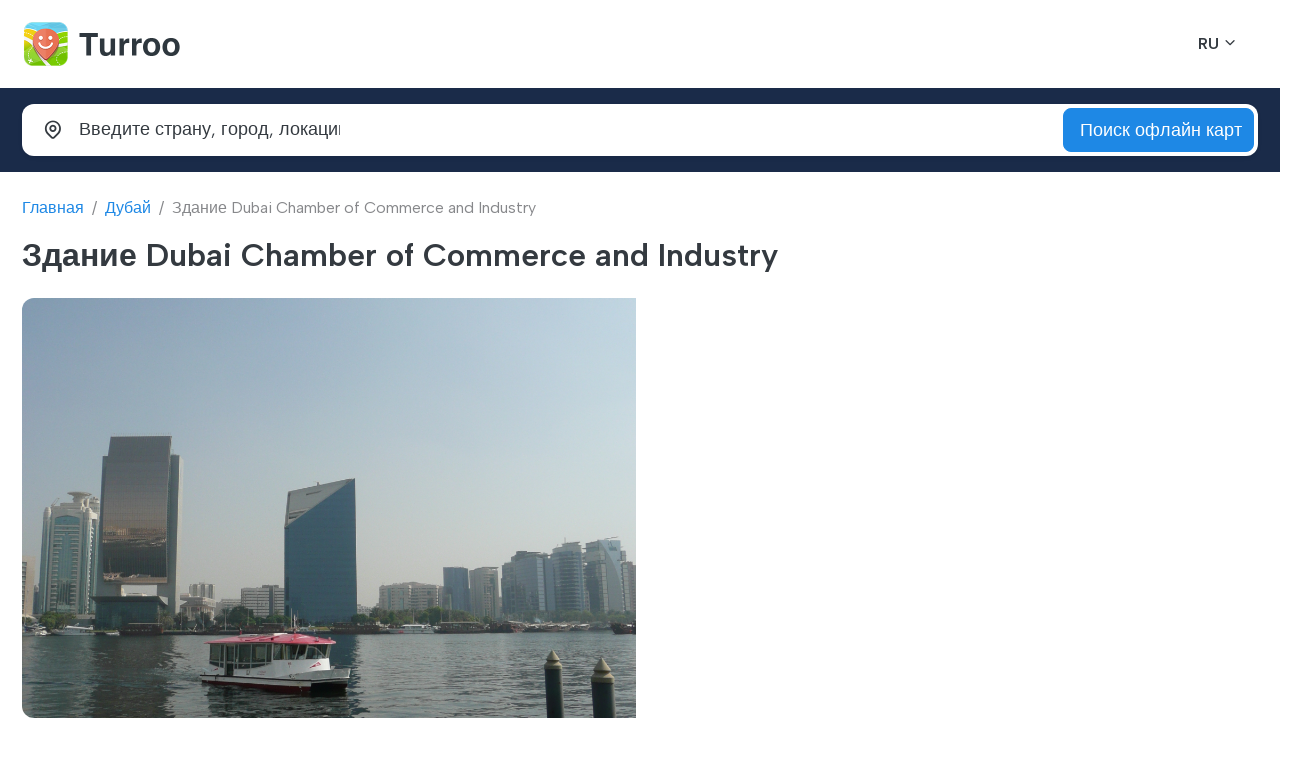

--- FILE ---
content_type: text/css
request_url: https://turroo.com/public/assets/plugins/flatpickr/monthSelect.min.css
body_size: 320
content:
.flatpickr-monthSelect-months{margin: 10px 1px 3px 1px;flex-wrap: wrap}.flatpickr-monthSelect-month{background: none;border: 1px solid transparent;border-radius: 0.35rem;-webkit-box-sizing: border-box;box-sizing: border-box;color: #24262b;cursor: pointer;display: inline-block;margin: 0.5px;justify-content: center;padding: 10px;position: relative;-webkit-box-pack: center;-webkit-justify-content: center;-ms-flex-pack: center;text-align: center;width: calc(33.3333333% - 3px)}.flatpickr-monthSelect-month.flatpickr-disabled{color: #cbcbcb}.flatpickr-monthSelect-month.flatpickr-disabled:hover,.flatpickr-monthSelect-month.flatpickr-disabled:focus{cursor: not-allowed;background: none !important;color: #cbcbcb}.flatpickr-monthSelect-theme-dark{background: #3f4458}.flatpickr-monthSelect-theme-dark .flatpickr-current-month input.cur-year{color: #fff}.flatpickr-monthSelect-theme-dark .flatpickr-months .flatpickr-prev-month,.flatpickr-monthSelect-theme-dark .flatpickr-months .flatpickr-next-month{color: #fff;fill: #fff}.flatpickr-monthSelect-theme-dark .flatpickr-monthSelect-month{color: rgba(255, 255, 255, 0.95)}.flatpickr-monthSelect-month.today{border-color: #ced4da}.flatpickr-monthSelect-month.inRange,.flatpickr-monthSelect-month.inRange.today,.flatpickr-monthSelect-month:hover,.flatpickr-monthSelect-month:focus{background: #f2f2f2;cursor: pointer;outline: 0;border-color: #f2f2f2}.flatpickr-monthSelect-theme-dark .flatpickr-monthSelect-month.inRange,.flatpickr-monthSelect-theme-dark .flatpickr-monthSelect-month:hover,.flatpickr-monthSelect-theme-dark .flatpickr-monthSelect-month:focus{background: #646c8c;border-color: #646c8c}.flatpickr-monthSelect-month.today:hover,.flatpickr-monthSelect-month.today:focus{background: #ced4da;border-color: #ced4da;color: #cbcbcb}.flatpickr-monthSelect-month.selected,.flatpickr-monthSelect-month.startRange,.flatpickr-monthSelect-month.endRange{background-color: #1E88E5;box-shadow: none;color: #fff;border-color: #1E88E5}.flatpickr-monthSelect-month.startRange{border-radius: 50px 0 0 50px}.flatpickr-monthSelect-month.endRange{border-radius: 0 50px 50px 0}.flatpickr-monthSelect-month.startRange.endRange{border-radius: 50px}.flatpickr-monthSelect-month.inRange{border-radius: 0;box-shadow: -5px 0 0 #e6e6e6, 5px 0 0 #e6e6e6}.flatpickr-monthSelect-theme-dark .flatpickr-monthSelect-month.selected,.flatpickr-monthSelect-theme-dark .flatpickr-monthSelect-month.startRange,.flatpickr-monthSelect-theme-dark .flatpickr-monthSelect-month.endRange{background: #80cbc4;-webkit-box-shadow: none;box-shadow: none;color: #fff;border-color: #80cbc4}